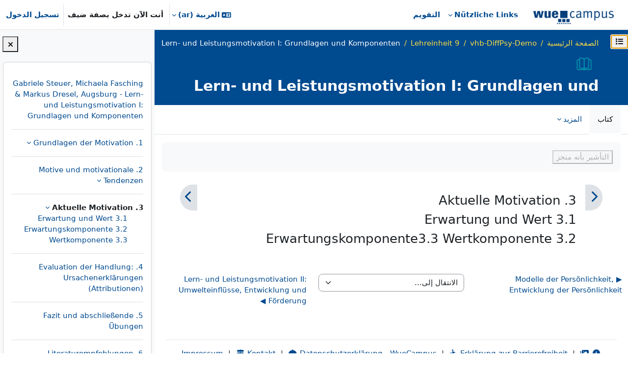

--- FILE ---
content_type: image/svg+xml
request_url: https://wuecampus.uni-wuerzburg.de/moodle/theme/image.php/wue_union/resource/1770085981/monologo
body_size: 748
content:
<svg width="24" height="24" viewBox="0 0 24 24" fill="none" xmlns="http://www.w3.org/2000/svg" preserveAspectRatio="xMinYMid meet">
<path fill-rule="evenodd" clip-rule="evenodd" d="M13.2426 3.90637H7.8501C7.02167 3.90637 6.3501 4.57794 6.3501 5.40637V18.4109C6.3501 19.2393 7.02167 19.9109 7.8501 19.9109H16.856C17.6844 19.9109 18.356 19.2393 18.356 18.4109V8.88903V8.42232C18.356 8.14618 18.1321 7.92232 17.856 7.92232H15.8465C15.0181 7.92232 14.3465 7.25075 14.3465 6.42232V4.40637C14.3465 4.13122 14.1242 3.90797 13.8495 3.90638C13.8485 3.90637 13.8475 3.90637 13.8465 3.90637L13.2486 3.90641C13.2466 3.90641 13.2446 3.9064 13.2426 3.90637ZM15.3465 4.58847V6.42232C15.3465 6.69847 15.5704 6.92232 15.8465 6.92232H17.668L15.3465 4.58847ZM19.356 8.42232V8.88903V18.4109C19.356 19.7916 18.2367 20.9109 16.856 20.9109H7.8501C6.46939 20.9109 5.3501 19.7916 5.3501 18.4109V5.40637C5.3501 4.02566 6.46939 2.90637 7.8501 2.90637H13.8465C13.8482 2.90637 13.8499 2.90637 13.8516 2.90638L14.0443 2.90637C14.7096 2.90634 15.3476 3.17156 15.8168 3.64331L18.6284 6.46987C19.0944 6.93833 19.356 7.5722 19.356 8.23294V8.42232ZM12.8535 10.9194C12.8535 10.6433 12.6297 10.4194 12.3535 10.4194C12.0774 10.4194 11.8535 10.6433 11.8535 10.9194V12.9157L9.85683 12.9184C9.58068 12.9187 9.35712 13.1429 9.35749 13.419C9.35785 13.6952 9.582 13.9187 9.85815 13.9184L11.8535 13.9157V15.9108C11.8535 16.1869 12.0774 16.4108 12.3535 16.4108C12.6297 16.4108 12.8535 16.1869 12.8535 15.9108V13.9144L14.8495 13.9118C15.1256 13.9114 15.3492 13.6873 15.3488 13.4111C15.3484 13.135 15.1243 12.9114 14.8481 12.9118L12.8535 12.9144V10.9194Z" fill="#212529"/>
</svg>
